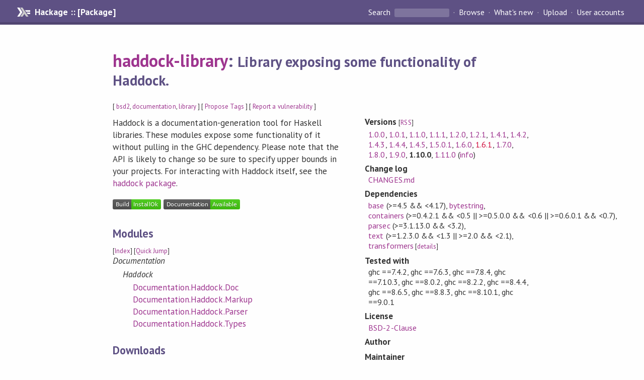

--- FILE ---
content_type: text/html; charset=utf-8
request_url: http://hackage-origin.haskell.org/package/haddock-library-1.10.0
body_size: 10328
content:
<!DOCTYPE html>
<html>
<head>
    <link href="/package/haddock-library-1.10.0/docs/quick-jump.css" rel="stylesheet" type="text/css" title="QuickJump" />
  
  <meta name="viewport" content="width=device-width, initial-scale=1">
<link href="https://fonts.googleapis.com/css?family=PT+Sans:400,400i,700" rel="stylesheet">
<link rel="stylesheet" href="/static/hackage.css" type="text/css" />
<link rel="icon" type="image/png" href="/static/favicon.png" />
<link rel="search" type="application/opensearchdescription+xml" title="Hackage" href="/packages/opensearch.xml" />
  <link rel="stylesheet" href="https://cdn.jsdelivr.net/npm/prismjs@1.29.0/themes/prism-solarizedlight.min.css" media="(prefers-color-scheme: light)" />
  <link rel="stylesheet" href="https://cdn.jsdelivr.net/npm/prismjs@1.29.0/themes/prism-tomorrow.min.css" media="(prefers-color-scheme: dark)" />
  <title>
    haddock-library: Library exposing some functionality of Haddock.
  </title>
  <meta name="twitter:card" content="summary" />
  <meta name="twitter:site" content="@hackage" />
  <meta property="og:url" content="//hackage.haskell.org/package/haddock-library" />
  <meta property="og:site_name" content="Hackage" />
  <meta property="og:type" content="website">
  <meta property="og:title" content="haddock-library" />
  <meta property="og:description" content="Library exposing some functionality of Haddock." />
  
  <link rel="canonical" href="https://hackage.haskell.org/package/haddock-library" />
  <script src="/static/jquery.min.js"></script>
  <script src="https://cdn.jsdelivr.net/npm/mathjax@3/es5/tex-chtml-full.js" type="text/javascript"></script>
  <base href="//hackage.haskell.org/package/haddock-library-1.10.0/" />
</head>

<body>
  <div id="page-header">

  <a class="caption" href="/">Hackage :: [Package]</a>

<ul class="links" id="page-menu">

    <li>
      <form action="/packages/search" method="get" class="search">
        <button type="submit">Search&nbsp;</button>
        <input type="text" name="terms" />
      </form>
    </li>

    <li><a href="/packages/browse">Browse</a></li>

    <li><a href="/packages/recent">What's new</a></li>

    <li><a href="/upload">Upload</a></li>

    <li><a href="/accounts">User accounts</a></li>
    

</ul>

</div>

  <div id="content">
    <h1><a href="//hackage.haskell.org/package/haddock-library">haddock-library</a>: <small>Library exposing some functionality of Haddock.</small></h1>
    <div style="font-size: small">
      [ <a href="/packages/tag/bsd2">bsd2</a>, <a href="/packages/tag/documentation">documentation</a>, <a href="/packages/tag/library">library</a> ]
      [ <a href="/package/haddock-library/tags/edit">Propose Tags</a> ]
      [ <a href="https://github.com/haskell/security-advisories/blob/main/CONTRIBUTING.md">Report a vulnerability</a> ]
    </div>

          
    

    <div id="flex-container">
      <div id="left-pane">

        <div id="description">
                    <p>Haddock is a documentation-generation tool for Haskell
libraries. These modules expose some
functionality of it without pulling in the GHC
dependency. Please note that the API is likely
to change so be sure to specify upper bounds in
your projects. For interacting with Haddock
itself, see the <a href="https://hackage.haskell.org/package/haddock">haddock package</a>.</p>
          
          
        </div>

        <div id="badges" style="margin-top: 20px;">
                          <a href="reports/1">
                <img src="https://img.shields.io/static/v1?label=Build&message=InstallOk&color=success" />
              </a>
            
            
            
                          <img src="https://img.shields.io/static/v1?label=Documentation&message=Available&color=success" />
            
        </div>

        <div id="modules">
          <h2>Modules</h2><p style="font-size: small">[<a href="/package/haddock-library-1.10.0/docs/doc-index.html">Index</a>] [<a id="quickjump-trigger" href="#">Quick Jump</a>]</p><div id="module-list"><ul class="modules"><li><i>Documentation</i><ul class="modules"><li><i>Haddock</i><ul class="modules"><li><span class="module"><a href="/package/haddock-library-1.10.0/docs/Documentation-Haddock-Doc.html">Documentation.Haddock.Doc</a></span></li><li><span class="module"><a href="/package/haddock-library-1.10.0/docs/Documentation-Haddock-Markup.html">Documentation.Haddock.Markup</a></span></li><li><span class="module"><a href="/package/haddock-library-1.10.0/docs/Documentation-Haddock-Parser.html">Documentation.Haddock.Parser</a></span></li><li><span class="module"><a href="/package/haddock-library-1.10.0/docs/Documentation-Haddock-Types.html">Documentation.Haddock.Types</a></span></li></ul></li></ul></li></ul></div>
        </div>

        

        <div id="downloads">
          <h2>Downloads</h2><ul><li><a href="/package/haddock-library-1.10.0/haddock-library-1.10.0.tar.gz">haddock-library-1.10.0.tar.gz</a> [<a href="/package/haddock-library-1.10.0/src/">browse</a>] (Cabal source package)</li><li><a href="/package/haddock-library-1.10.0/haddock-library.cabal">Package description</a> (<a href="/package/haddock-library-1.10.0/revisions/">revised</a> from the package)</li></ul><p>Note: This package has <a href="/package/haddock-library-1.10.0/revisions/">metadata revisions</a> in the cabal description newer than included in the tarball. To unpack the package including the revisions, use 'cabal get'.</p>
        </div>

        <div id="maintainer-corner">
          <h4>Maintainer's Corner</h4>
          <p><a href="/package/haddock-library/maintainers">Package maintainers</a></p>
          <ul>
            <li>
              <a href="/user/BenGamari">BenGamari</a>, <a href="/user/HerbertValerioRiedel">HerbertValerioRiedel</a>, <a href="/user/MateuszKowalczyk">MateuszKowalczyk</a>, <a href="/user/SimonHengel">SimonHengel</a>, <a href="/user/alexbiehl">alexbiehl</a>, <a href="/user/Helkafen">Helkafen</a>, <a href="/user/harpocrates">harpocrates</a>, <a href="/user/wz1000">wz1000</a>, <a href="/user/hecate">hecate</a>
            </li>
          </ul>
          <p>For package maintainers and hackage trustees</p>
          <ul>
            <li>
              <a href="//hackage.haskell.org/package/haddock-library/maintain">
                edit package information
              </a>
            </li>
          </ul>
          <p>Candidates</p>
          <ul>
            <li>
              <a href="/package/haddock-library-1.0.0/candidate">1.0.0</a>, <a href="/package/haddock-library-1.4.3/candidate">1.4.3</a>, <a href="/package/haddock-library-1.4.4/candidate">1.4.4</a>, <a href="/package/haddock-library-1.4.5/candidate">1.4.5</a>, <a href="/package/haddock-library-1.5.0/candidate">1.5.0</a>, <a href="/package/haddock-library-1.5.0.1/candidate">1.5.0.1</a>, <a href="/package/haddock-library-1.6.0/candidate">1.6.0</a>, <a href="/package/haddock-library-1.6.1/candidate">1.6.1</a>, <a href="/package/haddock-library-1.7.0/candidate">1.7.0</a>, <a href="/package/haddock-library-1.8.0/candidate">1.8.0</a>, <a href="/package/haddock-library-1.9.0/candidate">1.9.0</a>, <a href="/package/haddock-library-1.10.0/candidate">1.10.0</a>, <a href="/package/haddock-library-1.11.0/candidate">1.11.0</a>, <a href="/package/haddock-library-1.12.0/candidate">1.12.0</a>
            </li>
          </ul>
        </div>

      </div><!-- /left-pane -->


      <div id="properties">
        <table class="properties">
          <tbody>

            <tr>
              <th>Versions <span style="font-weight:normal;font-size: small;">[<a href="/package/haddock-library.rss">RSS</a>]</span></th>
              <td><a href="/package/haddock-library-1.0.0">1.0.0</a>, <a href="/package/haddock-library-1.0.1">1.0.1</a>, <a href="/package/haddock-library-1.1.0">1.1.0</a>, <a href="/package/haddock-library-1.1.1">1.1.1</a>, <a href="/package/haddock-library-1.2.0">1.2.0</a>, <a href="/package/haddock-library-1.2.1">1.2.1</a>, <a href="/package/haddock-library-1.4.1">1.4.1</a>, <a href="/package/haddock-library-1.4.2">1.4.2</a>, <a href="/package/haddock-library-1.4.3">1.4.3</a>, <a href="/package/haddock-library-1.4.4">1.4.4</a>, <a href="/package/haddock-library-1.4.5">1.4.5</a>, <a href="/package/haddock-library-1.5.0.1">1.5.0.1</a>, <a href="/package/haddock-library-1.6.0">1.6.0</a>, <a class="deprecated" href="/package/haddock-library-1.6.1">1.6.1</a>, <a href="/package/haddock-library-1.7.0">1.7.0</a>, <a href="/package/haddock-library-1.8.0">1.8.0</a>, <a href="/package/haddock-library-1.9.0">1.9.0</a>, <strong>1.10.0</strong>, <a href="/package/haddock-library-1.11.0">1.11.0</a> (<a href="/package/haddock-library/preferred">info</a>)</td>
            </tr>

                        <tr>
              <th>Change&nbsp;log</th>
              <td class="word-wrap"><a href="/package/haddock-library-1.10.0/changelog">CHANGES.md</a></td>
            </tr>
            

            <tr>
              <th>Dependencies</th>
              <td><span style="white-space: nowrap"><a href="/package/base">base</a> (&gt;=4.5 &amp;&amp; &lt;4.17)</span>, <span style="white-space: nowrap"><a href="/package/bytestring">bytestring</a></span>, <span style="white-space: nowrap"><a href="/package/containers">containers</a> (&gt;=0.4.2.1 &amp;&amp; &lt;0.5 || &gt;=0.5.0.0 &amp;&amp; &lt;0.6 || &gt;=0.6.0.1 &amp;&amp; &lt;0.7)</span>, <span style="white-space: nowrap"><a href="/package/parsec">parsec</a> (&gt;=3.1.13.0 &amp;&amp; &lt;3.2)</span>, <span style="white-space: nowrap"><a href="/package/text">text</a> (&gt;=1.2.3.0 &amp;&amp; &lt;1.3 || &gt;=2.0 &amp;&amp; &lt;2.1)</span>, <span style="white-space: nowrap"><a href="/package/transformers">transformers</a></span><span style="font-size: small"> [<a href="/package/haddock-library-1.10.0/dependencies">details</a>]</span></td>
            </tr>

                        <tr>
              <th>Tested with</th>
              <td class="word-wrap">
                ghc ==7.4.2, ghc ==7.6.3, ghc ==7.8.4, ghc ==7.10.3, ghc ==8.0.2, ghc ==8.2.2, ghc ==8.4.4, ghc ==8.6.5, ghc ==8.8.3, ghc ==8.10.1, ghc ==9.0.1
              </td>
            </tr>
            

            <tr>
              <th>License</th>
              <td class="word-wrap"><a href="/package/haddock-library-1.10.0/src/LICENSE">BSD-2-Clause</a></td>
            </tr>

            

            <tr>
              <th>Author</th>
              <td class="word-wrap"></td>
            </tr>
            <tr>
              <th>Maintainer</th>
              <td class="word-wrap">Alec Theriault &lt;alec.theriault@gmail.com&gt;, Alex Biehl &lt;alexbiehl@gmail.com&gt;, Simon Hengel &lt;sol@typeful.net&gt;, Mateusz Kowalczyk &lt;fuuzetsu@fuuzetsu.co.uk&gt;</td>
            </tr>

            <tr>
              <th>Uploaded</th>
              <td>by <a href="/user/alexbiehl">alexbiehl</a> at <span title="Tue Mar  2 21:23:14 UTC 2021">2021-03-02T21:23:14Z</span></td>
            </tr>

                        <tr>
              <th>Revised</th>
              <td><a href="/package/haddock-library-1.10.0/revisions/">Revision 3</a> made by <a href="/user/Bodigrim">Bodigrim</a> at <span title="Thu Mar  3 19:26:44 UTC 2022">2022-03-03T19:26:44Z</span></td>
            </tr>
            

            <!-- Obsolete/deprecated 'Stability' field hidden
                 c.f. http://stackoverflow.com/questions/3841218/conventions-for-stability-field-of-cabal-packages
            <tr>
              <th>Stability</th>
              <td>Unknown</td>
            </tr>
            -->

                        <tr>
              <th>Category</th>
              <td><a href="/packages/#cat:Documentation">Documentation</a></td>
            </tr>
            

                        <tr>
              <th>Home page</th>
              <td class="word-wrap">
                <a href=http://www.haskell.org/haddock/>http://www.haskell.org/haddock/</a>
              </td>
            </tr>
            

                        <tr>
              <th>Bug&nbsp;tracker</th>
              <td class="word-wrap">
                <a href="https://github.com/haskell/haddock/issues">https://github.com/haskell/haddock/issues</a>
              </td>
            </tr>
            

                        <tr>
              <th>Source&nbsp;repo</th>
              <td class="word-wrap">head: git clone <a href="https://github.com/haskell/haddock.git">https://github.com/haskell/haddock.git</a>(haddock-library)</td>
            </tr>
            

                        <tr>
              <th>Distributions</th>
              <td>Arch:<a href="https://archlinux.org/packages/extra/x86_64/haskell-haddock-library">1.11.0</a>, Debian:<a href="http://packages.debian.org/source/bullseye/haskell-haddock-library">1.8.0</a>, Fedora:<a href="https://src.fedoraproject.org/rpms/ghc-haddock-library">1.11.0</a>, FreeBSD:<a href="http://www.freshports.org/devel/hs-haddock-library">1.2.1</a>, LTSHaskell:<a href="https://www.stackage.org/package/haddock-library">1.11.0</a>, NixOS:<a href="http://hydra.nixos.org/job/nixpkgs/trunk/haskellPackages.haddock-library.x86_64-linux">1.11.0</a></td>
            </tr>
            

                        <tr>
              <th>Reverse Dependencies</th>
              <td>13 direct, 217 indirect <span style="font-size: small" class="revdepdetails"> [<a href="">details</a>]</span></td>
            </tr>
            <script>
              $('.revdepdetails').click(function(e) {
                e.preventDefault();
                var html = '<div><b>Direct</b><br /><p><a href="/package/acme-everything">acme-everything</a>, <a href="/package/exherbo-cabal">exherbo-cabal</a>, <a href="/package/ghcide">ghcide</a>, <a href="/package/haddock-api">haddock-api</a>, <a href="/package/haddock-use-refs">haddock-use-refs</a>, <a href="/package/haskell-docs">haskell-docs</a>, <a href="/package/hdocs">hdocs</a>, <a href="/package/hsdev">hsdev</a>, <a href="/package/leksah-server">leksah-server</a>, <a href="/package/pandoc">pandoc</a>, <a href="/package/pretty-ghci">pretty-ghci</a>, <a href="/package/stylish-cabal">stylish-cabal</a>, <a href="/package/typed-protocols-doc">typed-protocols-doc</a></p></div><div><b>Indirect</b><br /><p><a href="/package/BlogLiterately">BlogLiterately</a>, <a href="/package/BlogLiterately-diagrams">BlogLiterately-diagrams</a>, <a href="/package/CarneadesDSL">CarneadesDSL</a>, <a href="/package/CarneadesIntoDung">CarneadesIntoDung</a>, <a href="/package/Elm">Elm</a>, <a href="/package/Graphalyze">Graphalyze</a>, <a href="/package/Hawk">Hawk</a>, <a href="/package/Lykah">Lykah</a>, <a href="/package/MFlow">MFlow</a>, <a href="/package/PandocAgda">PandocAgda</a>, <a href="/package/ReplaceUmlaut">ReplaceUmlaut</a>, <a href="/package/achille">achille</a>, <a href="/package/agda-snippets-hakyll">agda-snippets-hakyll</a>, <a href="/package/ampersand">ampersand</a>, <a href="/package/anansi-pandoc">anansi-pandoc</a>, <a href="/package/attoparsec-isotropic">attoparsec-isotropic</a>, <a href="/package/bamboo">bamboo</a>, <a href="/package/bamboo-plugin-highlight">bamboo-plugin-highlight</a>, <a href="/package/bamboo-plugin-photo">bamboo-plugin-photo</a>, <a href="/package/bamboo-theme-blueprint">bamboo-theme-blueprint</a>, <a href="/package/bamboo-theme-mini-html5">bamboo-theme-mini-html5</a>, <a href="/package/bird">bird</a>, <a href="/package/blagda">blagda</a>, <a href="/package/blaze-html-contrib">blaze-html-contrib</a>, <a href="/package/blogination">blogination</a>, <a href="/package/buchhaltung">buchhaltung</a>, <a href="/package/celtchar">celtchar</a>, <a href="/package/claferwiki">claferwiki</a>, <a href="/package/compdoc">compdoc</a>, <a href="/package/compdoc-dhall-decoder">compdoc-dhall-decoder</a>, <a href="/package/corebot-bliki">corebot-bliki</a>, <a href="/package/daino">daino</a>, <a href="/package/diagrams-pandoc">diagrams-pandoc</a>, <a href="/package/dixi">dixi</a>, <a href="/package/elm-get">elm-get</a>, <a href="/package/elm-yesod">elm-yesod</a>, <a href="/package/ema">ema</a>, <a href="/package/ema-extra">ema-extra</a>, <a href="/package/ema-generics">ema-generics</a>, <a href="/package/emanote">emanote</a>, <a href="/package/fix-symbols-gitit">fix-symbols-gitit</a>, <a href="/package/fluffy-parser">fluffy-parser</a>, <a href="/package/frame-markdown">frame-markdown</a>, <a href="/package/fromhtml">fromhtml</a>, <a href="/package/gbu">gbu</a>, <a href="/package/geek">geek</a>, <a href="/package/geek-server">geek-server</a>, <a href="/package/ghc-imported-from">ghc-imported-from</a>, <a href="/package/ghcide-bench">ghcide-bench</a>, <a href="/package/ghcide-test-utils">ghcide-test-utils</a>, <a href="/package/git-phoenix">git-phoenix</a>, <a href="/package/gitit">gitit</a>, <a href="/package/hack">hack</a>, <a href="/package/hack-contrib">hack-contrib</a>, <a href="/package/hack-contrib-press">hack-contrib-press</a>, <a href="/package/hack-frontend-happstack">hack-frontend-happstack</a>, <a href="/package/hack-frontend-monadcgi">hack-frontend-monadcgi</a>, <a href="/package/hack-handler-cgi">hack-handler-cgi</a>, <a href="/package/hack-handler-epoll">hack-handler-epoll</a>, <a href="/package/hack-handler-evhttp">hack-handler-evhttp</a>, <a href="/package/hack-handler-fastcgi">hack-handler-fastcgi</a>, <a href="/package/hack-handler-happstack">hack-handler-happstack</a>, <a href="/package/hack-handler-hyena">hack-handler-hyena</a>, <a href="/package/hack-handler-kibro">hack-handler-kibro</a>, <a href="/package/hack-handler-simpleserver">hack-handler-simpleserver</a>, <a href="/package/hack-middleware-cleanpath">hack-middleware-cleanpath</a>, <a href="/package/hack-middleware-clientsession">hack-middleware-clientsession</a>, <a href="/package/hack-middleware-gzip">hack-middleware-gzip</a>, <a href="/package/hack-middleware-jsonp">hack-middleware-jsonp</a>, <a href="/package/haggis">haggis</a>, <a href="/package/hakyll">hakyll</a>, <a href="/package/hakyll-R">hakyll-R</a>, <a href="/package/hakyll-agda">hakyll-agda</a>, <a href="/package/hakyll-alectryon">hakyll-alectryon</a>, <a href="/package/hakyll-blaze-templates">hakyll-blaze-templates</a>, <a href="/package/hakyll-contrib">hakyll-contrib</a>, <a href="/package/hakyll-contrib-csv">hakyll-contrib-csv</a>, <a href="/package/hakyll-contrib-elm">hakyll-contrib-elm</a>, <a href="/package/hakyll-contrib-hyphenation">hakyll-contrib-hyphenation</a>, <a href="/package/hakyll-contrib-i18n">hakyll-contrib-i18n</a>, <a href="/package/hakyll-contrib-links">hakyll-contrib-links</a>, <a href="/package/hakyll-convert">hakyll-convert</a>, <a href="/package/hakyll-dhall">hakyll-dhall</a>, <a href="/package/hakyll-diagrams">hakyll-diagrams</a>, <a href="/package/hakyll-dir-list">hakyll-dir-list</a>, <a href="/package/hakyll-elm">hakyll-elm</a>, <a href="/package/hakyll-favicon">hakyll-favicon</a>, <a href="/package/hakyll-filestore">hakyll-filestore</a>, <a href="/package/hakyll-images">hakyll-images</a>, <a href="/package/hakyll-ogmarkup">hakyll-ogmarkup</a>, <a href="/package/hakyll-process">hakyll-process</a>, <a href="/package/hakyll-sass">hakyll-sass</a>, <a href="/package/hakyll-series">hakyll-series</a>, <a href="/package/hakyll-shakespeare">hakyll-shakespeare</a>, <a href="/package/hakyll-shortcut-links">hakyll-shortcut-links</a>, <a href="/package/hakyll-typescript">hakyll-typescript</a>, <a href="/package/hakyllbars">hakyllbars</a>, <a href="/package/halipeto">halipeto</a>, <a href="/package/hamsql">hamsql</a>, <a href="/package/haskell-language-server">haskell-language-server</a>, <a href="/package/haskelm">haskelm</a>, <a href="/package/hcheat">hcheat</a>, <a href="/package/heckle">heckle</a>, <a href="/package/hledger">hledger</a>, <a href="/package/hledger-ui">hledger-ui</a>, <a href="/package/hledger-web">hledger-web</a>, <a href="/package/hls-alternate-number-format-plugin">hls-alternate-number-format-plugin</a>, <a href="/package/hls-brittany-plugin">hls-brittany-plugin</a>, <a href="/package/hls-cabal-fmt-plugin">hls-cabal-fmt-plugin</a>, <a href="/package/hls-cabal-plugin">hls-cabal-plugin</a>, <a href="/package/hls-call-hierarchy-plugin">hls-call-hierarchy-plugin</a>, <a href="/package/hls-change-type-signature-plugin">hls-change-type-signature-plugin</a>, <a href="/package/hls-class-plugin">hls-class-plugin</a>, <a href="/package/hls-code-range-plugin">hls-code-range-plugin</a>, <a href="/package/hls-eval-plugin">hls-eval-plugin</a>, <a href="/package/hls-exactprint-utils">hls-exactprint-utils</a>, <a href="/package/hls-explicit-fixity-plugin">hls-explicit-fixity-plugin</a>, <a href="/package/hls-explicit-imports-plugin">hls-explicit-imports-plugin</a>, <a href="/package/hls-explicit-record-fields-plugin">hls-explicit-record-fields-plugin</a>, <a href="/package/hls-floskell-plugin">hls-floskell-plugin</a>, <a href="/package/hls-fourmolu-plugin">hls-fourmolu-plugin</a>, <a href="/package/hls-gadt-plugin">hls-gadt-plugin</a>, <a href="/package/hls-haddock-comments-plugin">hls-haddock-comments-plugin</a>, <a href="/package/hls-hlint-plugin">hls-hlint-plugin</a>, <a href="/package/hls-module-name-plugin">hls-module-name-plugin</a>, <a href="/package/hls-ormolu-plugin">hls-ormolu-plugin</a>, <a href="/package/hls-overloaded-record-dot-plugin">hls-overloaded-record-dot-plugin</a>, <a href="/package/hls-plugin-api">hls-plugin-api</a>, <a href="/package/hls-pragmas-plugin">hls-pragmas-plugin</a>, <a href="/package/hls-qualify-imported-names-plugin">hls-qualify-imported-names-plugin</a>, <a href="/package/hls-refactor-plugin">hls-refactor-plugin</a>, <a href="/package/hls-refine-imports-plugin">hls-refine-imports-plugin</a>, <a href="/package/hls-rename-plugin">hls-rename-plugin</a>, <a href="/package/hls-retrie-plugin">hls-retrie-plugin</a>, <a href="/package/hls-selection-range-plugin">hls-selection-range-plugin</a>, <a href="/package/hls-semantic-tokens-plugin">hls-semantic-tokens-plugin</a>, <a href="/package/hls-splice-plugin">hls-splice-plugin</a>, <a href="/package/hls-stan-plugin">hls-stan-plugin</a>, <a href="/package/hls-stylish-haskell-plugin">hls-stylish-haskell-plugin</a>, <a href="/package/hls-tactics-plugin">hls-tactics-plugin</a>, <a href="/package/hls-test-utils">hls-test-utils</a>, <a href="/package/hsec-tools">hsec-tools</a>, <a href="/package/informative">informative</a>, <a href="/package/kawaii">kawaii</a>, <a href="/package/knit-haskell">knit-haskell</a>, <a href="/package/latex-formulae-hakyll">latex-formulae-hakyll</a>, <a href="/package/latex-svg-hakyll">latex-svg-hakyll</a>, <a href="/package/lazy-scope">lazy-scope</a>, <a href="/package/leksah">leksah</a>, <a href="/package/loli">loli</a>, <a href="/package/mdcat">mdcat</a>, <a href="/package/modulo">modulo</a>, <a href="/package/moe">moe</a>, <a href="/package/mps">mps</a>, <a href="/package/nemesis">nemesis</a>, <a href="/package/nemesis-titan">nemesis-titan</a>, <a href="/package/nested-routes">nested-routes</a>, <a href="/package/neuron">neuron</a>, <a href="/package/notmuch-web">notmuch-web</a>, <a href="/package/ob">ob</a>, <a href="/package/on-a-horse">on-a-horse</a>, <a href="/package/panda">panda</a>, <a href="/package/pandoc-citeproc">pandoc-citeproc</a>, <a href="/package/pandoc-columns">pandoc-columns</a>, <a href="/package/pandoc-crossref">pandoc-crossref</a>, <a href="/package/pandoc-csv2table">pandoc-csv2table</a>, <a href="/package/pandoc-dhall-decoder">pandoc-dhall-decoder</a>, <a href="/package/pandoc-highlighting-extensions">pandoc-highlighting-extensions</a>, <a href="/package/pandoc-include">pandoc-include</a>, <a href="/package/pandoc-include-plus">pandoc-include-plus</a>, <a href="/package/pandoc-linear-table">pandoc-linear-table</a>, <a href="/package/pandoc-logic-proof">pandoc-logic-proof</a>, <a href="/package/pandoc-lua-engine">pandoc-lua-engine</a>, <a href="/package/pandoc-markdown-ghci-filter">pandoc-markdown-ghci-filter</a>, <a href="/package/pandoc-plot">pandoc-plot</a>, <a href="/package/pandoc-pyplot">pandoc-pyplot</a>, <a href="/package/pandoc-query">pandoc-query</a>, <a href="/package/pandoc-server">pandoc-server</a>, <a href="/package/pandoc-sidenote">pandoc-sidenote</a>, <a href="/package/pandoc-throw">pandoc-throw</a>, <a href="/package/pandocz">pandocz</a>, <a href="/package/panhandle">panhandle</a>, <a href="/package/panpipe">panpipe</a>, <a href="/package/patat">patat</a>, <a href="/package/pencil">pencil</a>, <a href="/package/perf-analysis">perf-analysis</a>, <a href="/package/provenience">provenience</a>, <a href="/package/quick-process">quick-process</a>, <a href="/package/readme-lhs">readme-lhs</a>, <a href="/package/repo-based-blog">repo-based-blog</a>, <a href="/package/rib">rib</a>, <a href="/package/robin-hood-profit">robin-hood-profit</a>, <a href="/package/semdoc">semdoc</a>, <a href="/package/shakebook">shakebook</a>, <a href="/package/sitepipe">sitepipe</a>, <a href="/package/slick">slick</a>, <a href="/package/snap-elm">snap-elm</a>, <a href="/package/snipcheck">snipcheck</a>, <a href="/package/snow-white">snow-white</a>, <a href="/package/sparrow">sparrow</a>, <a href="/package/spata">spata</a>, <a href="/package/sprinkles">sprinkles</a>, <a href="/package/static-ls">static-ls</a>, <a href="/package/swarm">swarm</a>, <a href="/package/trace-embrace">trace-embrace</a>, <a href="/package/uniform-latex2pdf">uniform-latex2pdf</a>, <a href="/package/uniform-pandoc">uniform-pandoc</a>, <a href="/package/wai-middleware-content-type">wai-middleware-content-type</a>, <a href="/package/wordchoice">wordchoice</a>, <a href="/package/yesod-bootstrap">yesod-bootstrap</a>, <a href="/package/yesod-comments">yesod-comments</a>, <a href="/package/yesod-crud-persist">yesod-crud-persist</a>, <a href="/package/yesod-goodies">yesod-goodies</a>, <a href="/package/yesod-markdown">yesod-markdown</a>, <a href="/package/yesod-raml-docs">yesod-raml-docs</a>, <a href="/package/yesod-rst">yesod-rst</a>, <a href="/package/zettelkast">zettelkast</a></p></div><span style="font-size: small"> [<a href="/package/haddock-library/reverse">details</a>]</span>'
                modal.open({ content: html});
              });
            </script>
            

            

            <tr>
              <th>Downloads</th>
              <td>102905 total (92 in the last 30 days)</td>
            </tr>

            <tr>
              <th> Rating</th>
              <td>2.0 (votes: 1)
              <span style="font-size: small">[estimated by <a href="https://en.wikipedia.org/wiki/Bayesian_average">Bayesian average</a>]</span></td>
            </tr>

            <tr>
              <th>Your&nbsp;Rating</th>
              <td>
                <ul class="star-rating">
                  <li class="star uncool" id="1">&lambda;</li>
                  <li class="star uncool" id="2">&lambda;</li>
                  <li class="star uncool" id="3">&lambda;</li>
                </ul>
              
              </td>
            </tr>
            <tr>
              <th>Status</th>
              <td>Docs available <span style="font-size: small">[<a href="/package/haddock-library-1.10.0/reports/1">build log</a>]</span><br />Last success reported on 2021-03-02 <span style="font-size: small">[<a href="/package/haddock-library-1.10.0/reports/">all 1 reports</a>]</span></td>
            </tr>
          </tbody>
        </table>
      </div> <!-- /properties -->
    </div><!-- /flex-container -->

    
  </div> <!-- /content -->

  <style>
  div#overlay {
    position: fixed;
    top: 0;
    left: 0;
    width: 100%;
    height: 100%;
    background: #000;
    opacity: 0.5;
    filter: alpha(opacity=50);
  }

  div#modal {
    position: absolute;
    width: 200px;
    background: rgba(0, 0, 0, 0.2);
    border-radius: 14px;
    padding: 8px;
  }

  div#modal #content {
    border-radius: 8px;
    padding: 20px;
  }

  div#modal #close {
    position: absolute;
    background: url([data-uri]) 0 0 no-repeat;
    width: 24px;
    height: 27px;
    display: block;
    text-indent: -9999px;
    top: -7px;
    right: -7px;
  }

  .cool {
    color: gold;
    text-shadow:
    -1px -1px 0 #000,
    1px -1px 0 #000,
    -1px 1px 0 #000,
    1px 1px 0 #000;
  }

  .uncool {
    color: white;
    text-shadow:
    -1px -1px 0 #000,
    1px -1px 0 #000,
    -1px 1px 0 #000,
    1px 1px 0 #000;
  }

  .star-rating {
    margin: 0;
    list-style-type: none;
    font-size: 150%;
    color: black;
  }

  .star-rating li {
    float: left;
    margin: 0 1% 0 1%;
    cursor: pointer;
  }

  .clear-rating {
    font-size: small;
  }

</style>

<script>
  // Modals
  var modal = (function() {
    var
      method = {},
      overlay,
      modal,
      content,
      close;

    // Center the modal in the viewport
    method.center = function() {
      var top, left;

      top = Math.max($(window).height() - modal.outerHeight(), 0) / 2;
      left = Math.max($(window).width() - modal.outerWidth(), 0) / 2;

      modal.css({
        top: top + $(window).scrollTop(),
        left: left + $(window).scrollLeft()
      });
    };

    // Open the modal
    method.open = function(settings) {
      content.empty().append(settings.content);

      modal.css({
        width: settings.width || 'auto',
        height: settings.height || 'auto'
      });

      method.center();
      $(window).bind('resize.modal', method.center);
      modal.show();
      overlay.show();
    };

    // Close the modal
    method.close = function() {
      modal.hide();
      overlay.hide();
      content.empty();
      $(window).unbind('resize.modal');
    };

    // Generate the HTML and add it to the document
    overlay = $('<div id="overlay"></div>');
    modal = $('<div id="modal"></div>');
    content = $('<div id="content"></div>');
    close = $('<a id="close" href="#">close</a>');

    modal.hide();
    overlay.hide();
    modal.append(content, close);

    $(document).ready(function() {
      $('body').append(overlay, modal);
    });

    close.click(function(e) {
      e.preventDefault();
      method.close();
    });

    return method;
  }());
</script>

<script>
  // Voting
  var votesUrl = '/package/haddock-library/votes';
  var star = {
    "id"       : undefined,
    "selected" : false
  };
  $('.star').mouseenter(function() {
    if (star.selected === false) {
      fill_stars(this.id, "in");
    }
  });
  $('.star').mouseleave(function() {
    if (star.selected === false) {
      fill_stars(this.id, "out");
    }
  });
  $('.star').click(function() {
    fill_stars(3, "out");
    fill_stars(this.id, "in");
    star.selected = true;
    star.id = this.id;
    var formData = {
      score: this.id
    }
    $.post(votesUrl, formData).done(function(data) {
        if(data != "Package voted for successfully") {
            modal.open({ content: data});
	}
    });
  });
  $('.clear-rating').click(function(e) {
    e.preventDefault()
    fill_stars(3, "out");
    star.selected = false;
    $.ajax({
      url: votesUrl,
      type: 'DELETE',
      success: function(result) {
        if(result != "Package vote removed successfully") {
          modal.open({ content: result });
	}
      }
    });
  });
  $(function() {
       var userRating = parseInt($("#userRating").val(),10);
       if(userRating > 0) {
         fill_stars(userRating,"in")
         star.selected = true;
         star.id       = userRating;
       }
  });
  var fill_stars = function(num, direction) {
    if (direction === "in")
      for (i = 0; i <= parseInt(num); i++)
        $("#" + i).removeClass('uncool').addClass('cool');
    else
      for (i = 0; i <= parseInt(num); i++)
        $("#" + i).removeClass('cool').addClass('uncool');
  }
</script>
  <div style="clear:both"></div>
  <div id="footer">
  <p>
    Produced by <a href="/">hackage</a> and <a href="http://haskell.org/cabal/">Cabal</a> 3.16.1.0.
  </p>
</div>

    <script src="/package/haddock-library-1.10.0/docs/quick-jump.min.js" type="text/javascript"></script>
  <script type="text/javascript"> quickNav.init("/package/haddock-library-1.10.0/docs", function(toggle) {var t = document.getElementById('quickjump-trigger');if (t) {t.onclick = function(e) { e.preventDefault(); toggle(); };}}); </script>
  

  

</body>
</html>